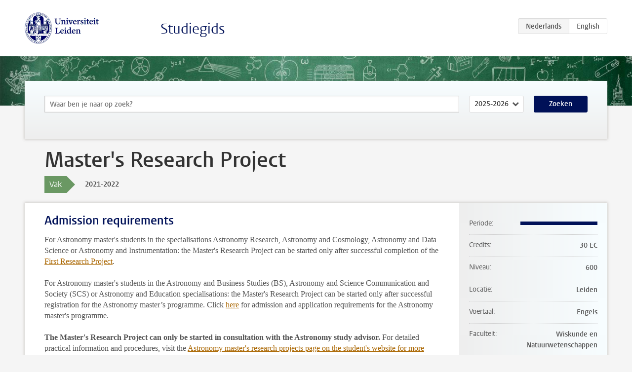

--- FILE ---
content_type: text/html; charset=UTF-8
request_url: https://www.studiegids.universiteitleiden.nl/courses/99668/masters-research-project
body_size: 4299
content:
<!DOCTYPE html>
<html lang="nl">
<head>
    <meta charset="utf-8">
    <meta name="viewport" content="width=device-width, initial-scale=1, maximum-scale=1">
    <meta http-equiv="X-UA-Compatible" content="IE=edge" />
    <title>Master&#039;s Research Project, 2021-2022 - Studiegids - Universiteit Leiden</title>

    <!-- icons -->
    <link rel="shortcut icon" href="https://www.universiteitleiden.nl/design-1.0/assets/icons/favicon.ico" />
    <link rel="icon" type="image/png" sizes="32x32" href="https://www.universiteitleiden.nl/design-1.0/assets/icons/icon-32px.png" />
    <link rel="icon" type="image/png" sizes="96x96" href="https://www.universiteitleiden.nl/design-1.0/assets/icons/icon-96px.png" />
    <link rel="icon" type="image/png" sizes="195x195" href="https://www.universiteitleiden.nl/design-1.0/assets/icons/icon-195px.png" />

    <link rel="apple-touch-icon" href="https://www.universiteitleiden.nl/design-1.0/assets/icons/icon-120px.png" /> <!-- iPhone retina -->
    <link rel="apple-touch-icon" sizes="180x180" href="https://www.universiteitleiden.nl/design-1.0/assets/icons/icon-180px.png" /> <!-- iPhone 6 plus -->
    <link rel="apple-touch-icon" sizes="152x152" href="https://www.universiteitleiden.nl/design-1.0/assets/icons/icon-152px.png" /> <!-- iPad retina -->
    <link rel="apple-touch-icon" sizes="167x167" href="https://www.universiteitleiden.nl/design-1.0/assets/icons/icon-167px.png" /> <!-- iPad pro -->

    <link rel="stylesheet" href="https://www.universiteitleiden.nl/design-1.0/css/ul2common/screen.css">
    <link rel="stylesheet" href="/css/screen.css" />
</head>
<body class="prospectus course">
<script> document.body.className += ' js'; </script>


<div class="header-container">
    <header class="wrapper clearfix">
        <p class="logo">
            <a href="https://www.studiegids.universiteitleiden.nl">
                <img width="151" height="64" src="https://www.universiteitleiden.nl/design-1.0/assets/images/zegel.png" alt="Universiteit Leiden"/>
            </a>
        </p>
        <p class="site-name"><a href="https://www.studiegids.universiteitleiden.nl">Studiegids</a></p>
        <div class="language-btn-group">
                        <span class="btn active">
                <abbr title="Nederlands">nl</abbr>
            </span>
                                <a href="https://www.studiegids.universiteitleiden.nl/en/courses/99668/masters-research-project" class="btn">
                <abbr title="English">en</abbr>
            </a>
            </div>    </header>
</div>

<div class="hero" data-bgset="/img/hero-435w.jpg 435w, /img/hero-786w.jpg 786w, /img/hero-1440w.jpg 1440w, /img/hero-2200w.jpg 2200w"></div>


    <div class="search-container">
    <form action="https://www.studiegids.universiteitleiden.nl/search" class="search-form wrapper">
        <input type="hidden" name="for" value="courses" />
        <div class="search">
            <!-- <label class="select">
    <span>Zoek naar</span>
    <select name="for">
                    <option value="courses">Vakken</option>
                    <option value="programmes">Opleidingen</option>
            </select>
</label> -->
            <label class="keywords no-label">
    <span>Keywords</span>
    <input type="search" name="q" value="" placeholder="Waar ben je naar op zoek?" autofocus autocomplete="off"/>
</label>            <label class="select no-label">
    <span>Academic year</span>
    <select name="edition">
                    <option>2026-2027</option>
                    <option selected>2025-2026</option>
                    <option>2024-2025</option>
                    <option>2023-2024</option>
                    <option>2022-2023</option>
                    <option>2021-2022</option>
                    <option>2020-2021</option>
                    <option>2019-2020</option>
                    <option>2018-2019</option>
                    <option>2017-2018</option>
                    <option>2016-2017</option>
                    <option>2015-2016</option>
                    <option>2014-2015</option>
                    <option>2013-2014</option>
                    <option>2012-2013</option>
                    <option>2011-2012</option>
                    <option>2010-2011</option>
            </select>
</label>            <button type="submit">Zoeken</button>        </div>
    </form>
</div>



    <div class="main-container">
        <div class="wrapper summary">
            <article class="content">
                <h1>Master&#039;s Research Project</h1>
                <div class="meta">
                    <div class="entity">
                        <span><b>Vak</b></span>
                    </div>
                    <div class="edition">
                        <span>2021-2022</span>
                    </div>
                                    </div>
            </article>
        </div>
        <div class="wrapper main clearfix">

            <article class="content">
                <h2>Admission requirements</h2>

<p>For Astronomy master&#039;s students in the specialisations Astronomy Research, Astronomy and Cosmology, Astronomy and Data Science or Astronomy and Instrumentation: the Master&#039;s Research Project can be started only after successful completion of the <a href="https://studiegids.universiteitleiden.nl/courses/98292/first-research-project">First Research Project</a>.</p>

<p>For Astronomy master&#039;s students in the Astronomy and Business Studies (BS), Astronomy and Science Communication and Society (SCS) or Astronomy and Education specialisations: the Master&#039;s Research Project can be started only after successful registration for the Astronomy master’s programme. Click <a href="https://www.universiteitleiden.nl/en/education/study-programmes/master/astronomy/admission-and-application">here</a> for admission and application requirements for the Astronomy master&#039;s programme.</p>

<p><strong>The Master&#039;s Research Project can only be started in consultation with the Astronomy study advisor.</strong> For detailed practical information and procedures, visit the <a href="https://www.student.universiteitleiden.nl/en/internship-career--work/internships/finding-and-arranging-an-internship/finding-and-arranging/science/astronomy-msc?cf=science&amp;cd=astronomy-msc#tab-2">Astronomy master&#039;s research projects page on the student&#039;s website for more information on duration and deadlines.</a></p>


<h2>Description</h2>

<p>The Master&#039;s Research Project is an integral and vital part of your training as an Astronomy master&#039;s student at Leiden University. During a period covering at least half of the second year, your engage in state-of-the-art research, supervised by a <a href="https://www.universiteitleiden.nl/en/science/astronomy">Leiden Observatory</a> scientific staff member. You are free to choose your research topic along the full spectrum of modern astrophysics. Projects may involve observations, theory, simulation and hands-on experimentation. Keep in mind that if you do two projects, the <a href="https://studiegids.universiteitleiden.nl/courses/98292/first-research-project">First Research Project</a> and the Master&#039;s Research Project must be on different topics. During the Master&#039;s Research Project, you are hosted at Leiden Observatory; you will get a desk, a computer, and attend regular meetings within your research group. The Master&#039;s Research Project is concluded with a Master&#039;s Thesis and a Student Colloquium.</p>

<p>For detailed practical information and procedures, visit the <a href="https://www.student.universiteitleiden.nl/en/internship-career--work/internships/finding-and-arranging-an-internship/finding-and-arranging/science/astronomy-msc?cf=science&amp;cd=astronomy-msc#tab-2">Astronomy master&#039;s research projects page on the student&#039;s website.</a></p>


<h2>Course objectives</h2>

<ul>
<li><p>Gaining experience with academic research</p></li>
<li><p>Translating an astronomy-related problem into a relevant research question</p></li>
<li><p>Drafting an appropriate research plan to investigate your research question</p></li>
<li><p>Performing independent and accurate research, according to methodological and scientific standards</p></li>
<li><p>Discussing the outcomes of your research and linking them with scientific theories</p></li>
<li><p>Indicating the relevance of your own astronomy research for science and society</p></li>
<li><p>Critically reflecting on your own research work</p></li>
<li><p>Comprehensibly reporting research results in writing</p></li>
<li><p>Presenting research research orally in a public presentation</p></li>
</ul>


<h2>Soft skills</h2>

<p>In this course, students will be trained in the following behaviour-oriented skills:</p>

<ul>
<li><p>Problem solving (recognizing and analyzing problems, solution-oriented thinking)</p></li>
<li><p>Analytical skills (analytical thinking, abstraction, evidence)</p></li>
<li><p>Structured thinking (structure, modulated thinking, computational thinking, programming)</p></li>
<li><p>Project management (planning, scope, boundaries, result-orientation)</p></li>
<li><p>Responsibility (ownership, self-discipline, bear mistakes, accountability)</p></li>
<li><p>Motivation (commitment, pro-active attitude, initiative)</p></li>
<li><p>Self-regulation (independence, self-esteem, aware of own goals, motives and capacities)</p></li>
<li><p>Verbal communication (presenting, speaking, listening)</p></li>
<li><p>Written communication (writing skills, reporting, summarizing)</p></li>
<li><p>Collaboration (teamwork, group support, loyalty, attendance)</p></li>
<li><p>Flexibility (adaptability, dealing with change, teachability, eagerness to learn)</p></li>
<li><p>Critical thinking (asking questions, check assumptions)</p></li>
<li><p>Creative thinking (resourcefulness, curiosity, thinking out of the box)</p></li>
<li><p>Integrity (honesty, moral, ethics, personal values)</p></li>
<li><p><em>Project dependent:</em> Complex ICT-skills (data analysis, programming, simulations, complex ICT applications)</p></li>
</ul>


<h2>Timetable</h2>

<p>The Master&#039;s Research Project must be carried out in the first year of the two-year Astronomy master&#039;s programme. The project covers 30 EC, which equals 30 x 28 hrs = 840 hrs of research work. The maximum duration in calendar time of the Master&#039;s Research Project is 9 months.</p>

<p>For more information on duration and deadlines, visit the <a href="https://www.student.universiteitleiden.nl/en/internship-career--work/internships/finding-and-arranging-an-internship/finding-and-arranging/science/astronomy-msc?cf=science&amp;cd=astronomy-msc#tab-2">Astronomy master&#039;s research projects page on the student&#039;s website.</a></p>


<h2>Mode of instruction</h2>

<p>Research</p>


<h2>Assessment method</h2>

<ul>
<li><p>Assessment of research work (25 EC)</p></li>
<li><p>Master&#039;s Thesis (4 EC)</p></li>
<li><p>Student Colloquium (1 EC)</p></li>
</ul>

<p>See also the Master Research Project Grading Form and the Master Research Project Evaluation Form on the <a href="https://www.student.universiteitleiden.nl/en/internship-career--work/internships/finding-and-arranging-an-internship/finding-and-arranging/science/astronomy-msc?cf=science&amp;cd=astronomy-msc#tab-2">Astronomy master&#039;s research projects page on the student&#039;s website.</a></p>


<h2>Blackboard</h2>

<p>Blackboard is not used in this course. <a href="https://www.student.universiteitleiden.nl/en/internship-career--work/internships/finding-and-arranging-an-internship/finding-and-arranging/science/astronomy-msc?cf=science&amp;cd=astronomy-msc#tab-2">Relevant information can be found on the master&#039;s research projects page on the student&#039;s website.</a></p>


<h2>Reading list</h2>

<ul>
<li><p><a href="https://www.student.universiteitleiden.nl/en/internship-career--work/internships/finding-and-arranging-an-internship/finding-and-arranging/science/astronomy-msc?cf=science&amp;cd=astronomy-msc#tab-2">Master&#039;s research projects page on the student&#039;s website</a></p></li>
<li><p><a href="https://www.student.universiteitleiden.nl/en/study--studying/study/educational-information/thesis-and-paper-writing/science/astronomy-msc?cf=science&amp;cd=astronomy-msc#tab-2">Thesis and paper writing tips</a></p></li>
<li><p><a href="https://www.student.universiteitleiden.nl/en/study--studying/guidance--advice/study-tips/writing-skills/science/astronomy-msc?cf=science&amp;cd=astronomy-msc">Tips for good academic writing, including prevention of plagiarism</a></p></li>
<li><p><a href="https://www.student.universiteitleiden.nl/en/study--studying/guidance--advice/study-tips/speaking-skills/science/astronomy-msc?cf=science&amp;cd=astronomy-msc">Tips to enhance your speaking skills</a></p></li>
</ul>


<h2>Registration</h2>

<p><a href="https://www.student.universiteitleiden.nl/en/internship-career--work/internships/finding-and-arranging-an-internship/finding-and-arranging/science/astronomy-msc?cf=science&amp;cd=astronomy-msc#tab-2">Registration procedure</a></p>


<h2>Contact information</h2>

<ul>
<li><p><a href="https://www.student.universiteitleiden.nl/en/internship-career--work/internships/finding-and-arranging-an-internship/finding-and-arranging/science/astronomy-msc?cf=science&amp;cd=astronomy-msc#tab-2">Please visit the Astronomy master&#039;s research projects page on the student&#039;s website for detailed practical information and procedures.</a></p></li>
<li><p>For general questions or in case of problems during your research that you would prefer to discuss confidentially, contact Astronomy study advisor <a href="&#109;a&#105;l&#116;o&#x3a;s&#x74;&#117;&#x64;&#121;&#x61;&#100;&#x76;&#105;&#x73;&#111;&#x72;&#64;&#x73;&#116;&#x72;&#119;&#x2e;&#108;&#x65;&#105;&#x64;&#101;&#x6e;&#117;&#x6e;&#105;&#x76;&#46;&#x6e;&#108;">Wouter Schrier</a>, located in room 567 of the Oort building.</p></li>
</ul>


<h2>Remarks</h2>

<p>Astronomy master&#039;s students in the specialisations Astronomy Research, Astronomy and Cosmology, Astronomy and Data Science, and Astronomy and Instrumentation carry out two astronomy research projects: the <a href="https://studiegids.universiteitleiden.nl/courses/98292/first-research-project">First Research Project</a> and the Master’s Research Project. Please note that both projects must be on different topics.</p>

            </article>

            <aside>
                <dl>
                    <dt>Periode</dt>
                    <dd class="has-block-lines"><div class="block-lines"><span class="block block-1 block-on"></span><span class="block block-2 block-on"></span><span class="block block-3 block-on"></span><span class="block block-4 block-on"></span></div></dd>
                                                                                <dt>Credits</dt>
                    <dd>30 EC</dd>
                                                            <dt>Niveau</dt>
                    <dd>600</dd>
                                                            <dt>Locatie</dt>
                    <dd>Leiden</dd>
                                                            <dt>Voertaal</dt>
                    <dd>Engels</dd>
                                                            <dt>Faculteit</dt>
                    <dd>Wiskunde en Natuurwetenschappen</dd>
                                                            <dt>Brightspace</dt>
                    <dd>Nee</dd>
                                    </dl>

                                    <h2>Maakt deel uit van</h2>
                    <ul class="link-list">
                                                    <li>
                                <a href="https://www.studiegids.universiteitleiden.nl/studies/8122/astronomy">
                                    <strong>Astronomy</strong>
                                    <span class="meta">Master</span>
                                </a>
                            </li>
                                                    <li>
                                <a href="https://www.studiegids.universiteitleiden.nl/studies/8933/astronomy-research">
                                    <strong>Astronomy Research</strong>
                                    <span class="meta">Master</span>
                                </a>
                            </li>
                                                    <li>
                                <a href="https://www.studiegids.universiteitleiden.nl/studies/8928/astronomy-and-business-studies">
                                    <strong>Astronomy and Business Studies</strong>
                                    <span class="meta">Master</span>
                                </a>
                            </li>
                                                    <li>
                                <a href="https://www.studiegids.universiteitleiden.nl/studies/8929/astronomy-and-cosmology">
                                    <strong>Astronomy and Cosmology</strong>
                                    <span class="meta">Master</span>
                                </a>
                            </li>
                                                    <li>
                                <a href="https://www.studiegids.universiteitleiden.nl/studies/8930/astronomy-and-data-science">
                                    <strong>Astronomy and Data Science</strong>
                                    <span class="meta">Master</span>
                                </a>
                            </li>
                                                    <li>
                                <a href="https://www.studiegids.universiteitleiden.nl/studies/8934/astronomy-and-education">
                                    <strong>Astronomy and Education</strong>
                                    <span class="meta">Master</span>
                                </a>
                            </li>
                                                    <li>
                                <a href="https://www.studiegids.universiteitleiden.nl/studies/8931/astronomy-and-instrumentation">
                                    <strong>Astronomy and Instrumentation</strong>
                                    <span class="meta">Master</span>
                                </a>
                            </li>
                                                    <li>
                                <a href="https://www.studiegids.universiteitleiden.nl/studies/8932/astronomy-and-science-communication-and-society">
                                    <strong>Astronomy and Science Communication and Society</strong>
                                    <span class="meta">Master</span>
                                </a>
                            </li>
                                            </ul>
                
                
                                <h2>Beschikbaar als</h2>
                <dl>
                                            <dt>A-la-Carte en Aanschuifonderwijs</dt>
                        <dd>Nee</dd>
                                            <dt>Avondonderwijs</dt>
                        <dd>Nee</dd>
                                            <dt>Contractonderwijs</dt>
                        <dd>Nee</dd>
                                            <dt>Exchange / Study Abroad</dt>
                        <dd>Nee</dd>
                                            <dt>Honours Class</dt>
                        <dd>Nee</dd>
                                            <dt>Keuzevak</dt>
                        <dd>Nee</dd>
                                    </dl>
                
                            </aside>

        </div>
    </div>


<div class="footer-container">
    <footer class="wrapper">
        <p><a href="https://www.student.universiteitleiden.nl/">Studentenwebsite</a> — <a href="https://www.organisatiegids.universiteitleiden.nl/reglementen/algemeen/privacyverklaringen">Privacy</a> — <a href="/contact">Contact</a></p>

    </footer>
</div>

<script async defer src="/js/ul2.js" data-main="/js/ul2common/main.js"></script>
<script async defer src="/js/prospectus.js"></script>

    <script async src="https://www.googletagmanager.com/gtag/js?id=UA-874564-27"></script>
    <script>
        window.dataLayer = window.dataLayer || [];
        function gtag(){dataLayer.push(arguments);}
        gtag('js', new Date());
        gtag('config', 'UA-874564-27', {'anonymize_ip':true});
    </script>

</body>
</html>
